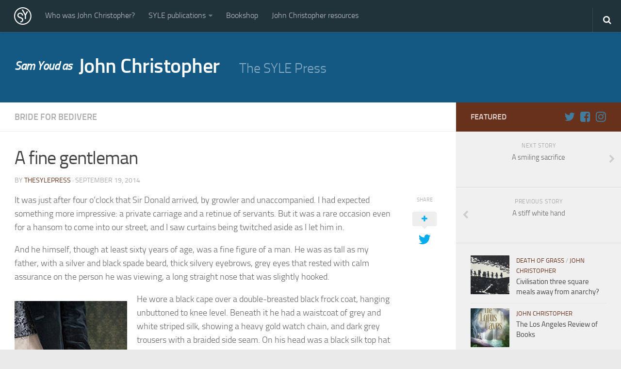

--- FILE ---
content_type: text/html; charset=UTF-8
request_url: https://thesylepress.com/a-fine-gentleman/
body_size: 40876
content:
<!DOCTYPE html> 
<html class="no-js" lang="en-GB">

<head>
	<meta charset="UTF-8">
	<meta name="viewport" content="width=device-width, initial-scale=1.0">
	<link rel="profile" href="https://gmpg.org/xfn/11">
	<link rel="pingback" href="https://thesylepress.com/xmlrpc.php">
	<link rel="canonical" href="https://thesylepress.com/a-fine-gentleman/">
	<title>A fine gentleman &#8211; Sam Youd as John Christopher</title>
<script>document.documentElement.className = document.documentElement.className.replace("no-js","js");</script>
<link rel='dns-prefetch' href='//cdn.jsdelivr.net' />
<link rel='dns-prefetch' href='//s.w.org' />
<link rel="alternate" type="application/rss+xml" title="Sam Youd as John Christopher &raquo; Feed" href="https://thesylepress.com/feed/" />
<link rel="alternate" type="application/rss+xml" title="Sam Youd as John Christopher &raquo; Comments Feed" href="https://thesylepress.com/comments/feed/" />
		<script type="text/javascript">
			window._wpemojiSettings = {"baseUrl":"https:\/\/s.w.org\/images\/core\/emoji\/11\/72x72\/","ext":".png","svgUrl":"https:\/\/s.w.org\/images\/core\/emoji\/11\/svg\/","svgExt":".svg","source":{"concatemoji":"https:\/\/thesylepress.com\/wp-includes\/js\/wp-emoji-release.min.js?ver=4.9.26"}};
			!function(e,a,t){var n,r,o,i=a.createElement("canvas"),p=i.getContext&&i.getContext("2d");function s(e,t){var a=String.fromCharCode;p.clearRect(0,0,i.width,i.height),p.fillText(a.apply(this,e),0,0);e=i.toDataURL();return p.clearRect(0,0,i.width,i.height),p.fillText(a.apply(this,t),0,0),e===i.toDataURL()}function c(e){var t=a.createElement("script");t.src=e,t.defer=t.type="text/javascript",a.getElementsByTagName("head")[0].appendChild(t)}for(o=Array("flag","emoji"),t.supports={everything:!0,everythingExceptFlag:!0},r=0;r<o.length;r++)t.supports[o[r]]=function(e){if(!p||!p.fillText)return!1;switch(p.textBaseline="top",p.font="600 32px Arial",e){case"flag":return s([55356,56826,55356,56819],[55356,56826,8203,55356,56819])?!1:!s([55356,57332,56128,56423,56128,56418,56128,56421,56128,56430,56128,56423,56128,56447],[55356,57332,8203,56128,56423,8203,56128,56418,8203,56128,56421,8203,56128,56430,8203,56128,56423,8203,56128,56447]);case"emoji":return!s([55358,56760,9792,65039],[55358,56760,8203,9792,65039])}return!1}(o[r]),t.supports.everything=t.supports.everything&&t.supports[o[r]],"flag"!==o[r]&&(t.supports.everythingExceptFlag=t.supports.everythingExceptFlag&&t.supports[o[r]]);t.supports.everythingExceptFlag=t.supports.everythingExceptFlag&&!t.supports.flag,t.DOMReady=!1,t.readyCallback=function(){t.DOMReady=!0},t.supports.everything||(n=function(){t.readyCallback()},a.addEventListener?(a.addEventListener("DOMContentLoaded",n,!1),e.addEventListener("load",n,!1)):(e.attachEvent("onload",n),a.attachEvent("onreadystatechange",function(){"complete"===a.readyState&&t.readyCallback()})),(n=t.source||{}).concatemoji?c(n.concatemoji):n.wpemoji&&n.twemoji&&(c(n.twemoji),c(n.wpemoji)))}(window,document,window._wpemojiSettings);
		</script>
		<style type="text/css">
img.wp-smiley,
img.emoji {
	display: inline !important;
	border: none !important;
	box-shadow: none !important;
	height: 1em !important;
	width: 1em !important;
	margin: 0 .07em !important;
	vertical-align: -0.1em !important;
	background: none !important;
	padding: 0 !important;
}
</style>
<link rel='stylesheet' id='menu-image-css'  href='https://thesylepress.com/wp-content/plugins/menu-image/menu-image.css?ver=1.1' type='text/css' media='all' />
<link rel='stylesheet' id='style-css'  href='https://thesylepress.com/wp-content/themes/hueman-child-master/style.css?ver=4.9.26' type='text/css' media='all' />
<link rel='stylesheet' id='responsive-css'  href='https://thesylepress.com/wp-content/themes/hueman/responsive.css?ver=4.9.26' type='text/css' media='all' />
<link rel='stylesheet' id='font-awesome-css'  href='https://thesylepress.com/wp-content/themes/hueman/fonts/font-awesome.min.css?ver=4.9.26' type='text/css' media='all' />
<link rel='stylesheet' id='bfa-font-awesome-css'  href='//cdn.jsdelivr.net/fontawesome/4.7.0/css/font-awesome.min.css?ver=4.7.0' type='text/css' media='all' />
<script type='text/javascript' src='https://thesylepress.com/wp-includes/js/jquery/jquery.js?ver=1.12.4'></script><script>jQueryWP = jQuery;</script>
<script type='text/javascript' src='https://thesylepress.com/wp-includes/js/jquery/jquery-migrate.min.js?ver=1.4.1'></script>
<script type='text/javascript' src='https://thesylepress.com/wp-content/themes/hueman/js/jquery.flexslider.min.js?ver=4.9.26'></script>
<link rel='https://api.w.org/' href='https://thesylepress.com/wp-json/' />
<link rel="EditURI" type="application/rsd+xml" title="RSD" href="https://thesylepress.com/xmlrpc.php?rsd" />
<link rel="wlwmanifest" type="application/wlwmanifest+xml" href="https://thesylepress.com/wp-includes/wlwmanifest.xml" /> 
<link rel='prev' title='A stiff white hand' href='https://thesylepress.com/a-stiff-white-hand/' />
<link rel='next' title='A smiling sacrifice' href='https://thesylepress.com/a-smiling-sacrifice/' />
<meta name="generator" content="WordPress 4.9.26" />
<link rel="canonical" href="https://thesylepress.com/a-fine-gentleman/" />
<link rel='shortlink' href='https://thesylepress.com/?p=652' />
<link rel="alternate" type="application/json+oembed" href="https://thesylepress.com/wp-json/oembed/1.0/embed?url=https%3A%2F%2Fthesylepress.com%2Fa-fine-gentleman%2F" />
<link rel="alternate" type="text/xml+oembed" href="https://thesylepress.com/wp-json/oembed/1.0/embed?url=https%3A%2F%2Fthesylepress.com%2Fa-fine-gentleman%2F&#038;format=xml" />
<link rel="shortcut icon" href="https://thesylepress.com/wp-content/uploads/2015/04/sy-small.png" />
<!--[if lt IE 9]>
<script src="https://thesylepress.com/wp-content/themes/hueman/js/ie/html5.js"></script>
<script src="https://thesylepress.com/wp-content/themes/hueman/js/ie/selectivizr.js"></script>
<![endif]-->
<style type="text/css">.broken_link, a.broken_link {
	text-decoration: line-through;
}</style><style type="text/css">
/* Dynamic CSS: For no styles in head, copy and put the css below in your custom.css or child theme's style.css, disable dynamic styles */
.boxed #wrapper, .container-inner { max-width: 1300px; }

::selection { background-color: #68311b; }
::-moz-selection { background-color: #68311b; }

a,
.themeform label .required,
#flexslider-featured .flex-direction-nav .flex-next:hover,
#flexslider-featured .flex-direction-nav .flex-prev:hover,
.post-hover:hover .post-title a,
.post-title a:hover,
.s1 .post-nav li a:hover i,
.content .post-nav li a:hover i,
.post-related a:hover,
.s1 .widget_rss ul li a,
#footer .widget_rss ul li a,
.s1 .widget_calendar a,
#footer .widget_calendar a,
.s1 .alx-tab .tab-item-category a,
.s1 .alx-posts .post-item-category a,
.s1 .alx-tab li:hover .tab-item-title a,
.s1 .alx-tab li:hover .tab-item-comment a,
.s1 .alx-posts li:hover .post-item-title a,
#footer .alx-tab .tab-item-category a,
#footer .alx-posts .post-item-category a,
#footer .alx-tab li:hover .tab-item-title a,
#footer .alx-tab li:hover .tab-item-comment a,
#footer .alx-posts li:hover .post-item-title a,
.comment-tabs li.active a,
.comment-awaiting-moderation,
.child-menu a:hover,
.child-menu .current_page_item > a,
.wp-pagenavi a { color: #68311b; }

.themeform input[type="submit"],
.themeform button[type="submit"],
.s1 .sidebar-top,
.s1 .sidebar-toggle,
#flexslider-featured .flex-control-nav li a.flex-active,
.post-tags a:hover,
.s1 .widget_calendar caption,
#footer .widget_calendar caption,
.author-bio .bio-avatar:after,
.commentlist li.bypostauthor > .comment-body:after,
.commentlist li.comment-author-admin > .comment-body:after { background-color: #68311b; }

.post-format .format-container { border-color: #68311b; }

.s1 .alx-tabs-nav li.active a,
#footer .alx-tabs-nav li.active a,
.comment-tabs li.active a,
.wp-pagenavi a:hover,
.wp-pagenavi a:active,
.wp-pagenavi span.current { border-bottom-color: #68311b!important; }				
				

.s2 .post-nav li a:hover i,
.s2 .widget_rss ul li a,
.s2 .widget_calendar a,
.s2 .alx-tab .tab-item-category a,
.s2 .alx-posts .post-item-category a,
.s2 .alx-tab li:hover .tab-item-title a,
.s2 .alx-tab li:hover .tab-item-comment a,
.s2 .alx-posts li:hover .post-item-title a { color: #427c9e; }

.s2 .sidebar-top,
.s2 .sidebar-toggle,
.post-comments,
.jp-play-bar,
.jp-volume-bar-value,
.s2 .widget_calendar caption { background-color: #427c9e; }

.s2 .alx-tabs-nav li.active a { border-bottom-color: #427c9e; }
.post-comments span:before { border-right-color: #427c9e; }				
				

.search-expand,
#nav-topbar.nav-container { background-color: #20333a; }
@media only screen and (min-width: 720px) {
	#nav-topbar .nav ul { background-color: #20333a; }
}			
				

#header { background-color: #135984; }
@media only screen and (min-width: 720px) {
	#nav-header .nav ul { background-color: #135984; }
}			
				

#nav-header.nav-container { background-color: #686868; }
@media only screen and (min-width: 720px) {
	#nav-header .nav ul { background-color: #686868; }
}			
				
img { -webkit-border-radius: 1px; border-radius: 1px; }
</style>
		<style type="text/css" id="wp-custom-css">
			/*
24 August 2020 
deeper colour for links on resources pages
*/
.resource > p > a:hover {
	color: #8b5b48 !important;
}

.resource > p > a {
	color: #3b8dbd;
}
		</style>
	</head>

<body data-rsssl=1 class="post-template-default single single-post postid-652 single-format-standard col-2cl boxed topbar-enabled mobile-sidebar-hide chrome">

<div id="wrapper">

	<header id="header">
	
					<nav class="nav-container group" id="nav-topbar">
				<div class="nav-toggle"><i class="fa fa-bars"></i></div>
				<div class="nav-text"><!-- put your mobile menu text here --></div>
				<div class="nav-wrap container"><ul id="menu-main-menu" class="nav container-inner group"><li id="menu-item-5" class="menu-item menu-item-type-custom menu-item-object-custom menu-item-home menu-item-5"><a title="The SYLE Press" href="https://thesylepress.com/" class="menu-image-title-hide menu-image-not-hovered"><span class="menu-image-title">The SYLE Press</span><img width="36" height="36" src="https://thesylepress.com/wp-content/uploads/2019/02/Syle-Logo_Clear_White-36x36.png" class="menu-image menu-image-title-hide" alt="" /></a></li>
<li id="menu-item-453" class="menu-item menu-item-type-post_type menu-item-object-page menu-item-453"><a href="https://thesylepress.com/who-was-john-christopher-page/" class="menu-image-title-after"><span class="menu-image-title">Who was John Christopher?</span></a></li>
<li id="menu-item-1703" class="menu-item menu-item-type-custom menu-item-object-custom menu-item-has-children menu-item-1703"><a class="menu-image-title-after"><span class="menu-image-title">SYLE publications</span></a>
<ul class="sub-menu">
	<li id="menu-item-2551" class="menu-item menu-item-type-post_type menu-item-object-page menu-item-2551"><a href="https://thesylepress.com/babel-itself/" class="menu-image-title-after"><span class="menu-image-title"><em>Babel Itself</em></span></a></li>
	<li id="menu-item-464" class="menu-item menu-item-type-post_type menu-item-object-page menu-item-464"><a href="https://thesylepress.com/a-bride-for-bedivere/" class="menu-image-title-after"><span class="menu-image-title"><em>A Bride for Bedivere</em></span></a></li>
	<li id="menu-item-1446" class="menu-item menu-item-type-post_type menu-item-object-page menu-item-1446"><a href="https://thesylepress.com/the-caves-of-night/" class="menu-image-title-after"><span class="menu-image-title"><em>The Caves of Night</em></span></a></li>
	<li id="menu-item-1230" class="menu-item menu-item-type-post_type menu-item-object-page menu-item-1230"><a href="https://thesylepress.com/cloud-on-silver/" class="menu-image-title-after"><span class="menu-image-title"><em>Cloud on Silver</em></span></a></li>
	<li id="menu-item-1746" class="menu-item menu-item-type-custom menu-item-object-custom menu-item-1746"><a target="_blank" href="http://deathofgrass.com" class="menu-image-title-after"><span class="menu-image-title"><em>The Death of Grass</em></span></a></li>
	<li id="menu-item-3837" class="menu-item menu-item-type-post_type menu-item-object-page menu-item-3837"><a href="https://thesylepress.com/holly-ash/" class="menu-image-title-after"><span class="menu-image-title"><em>Holly Ash</em></span></a></li>
	<li id="menu-item-4320" class="menu-item menu-item-type-post_type menu-item-object-page menu-item-4320"><a href="https://thesylepress.com/the-gulls-kiss/" class="menu-image-title-after"><span class="menu-image-title"><em>The Gull&#8217;s Kiss</em></span></a></li>
	<li id="menu-item-4497" class="menu-item menu-item-type-post_type menu-item-object-page menu-item-4497"><a href="https://thesylepress.com/messages-of-love/" class="menu-image-title-after"><span class="menu-image-title"><em>Messages of Love</em></span></a></li>
	<li id="menu-item-3255" class="menu-item menu-item-type-post_type menu-item-object-page menu-item-3255"><a href="https://thesylepress.com/a-palace-of-strangers/" class="menu-image-title-after"><span class="menu-image-title"><em>A Palace of Strangers</em></span></a></li>
	<li id="menu-item-2034" class="menu-item menu-item-type-post_type menu-item-object-page menu-item-2034"><a href="https://thesylepress.com/pendulum/" class="menu-image-title-after"><span class="menu-image-title"><em>Pendulum</em></span></a></li>
	<li id="menu-item-1778" class="menu-item menu-item-type-post_type menu-item-object-page menu-item-1778"><a href="https://thesylepress.com/the-possessors/" class="menu-image-title-after"><span class="menu-image-title"><em>The Possessors</em></span></a></li>
	<li id="menu-item-86" class="menu-item menu-item-type-post_type menu-item-object-page menu-item-86"><a href="https://thesylepress.com/sarnia/" class="menu-image-title-after"><span class="menu-image-title"><em>Sarnia</em></span></a></li>
	<li id="menu-item-531" class="menu-item menu-item-type-post_type menu-item-object-page menu-item-531"><a href="https://thesylepress.com/the-white-voyage/" class="menu-image-title-after"><span class="menu-image-title"><em>The White Voyage</em></span></a></li>
	<li id="menu-item-2341" class="menu-item menu-item-type-post_type menu-item-object-page menu-item-2341"><a href="https://thesylepress.com/the-winter-swan/" class="menu-image-title-after"><span class="menu-image-title"><em>The Winter Swan</em></span></a></li>
	<li id="menu-item-3010" class="menu-item menu-item-type-post_type menu-item-object-page menu-item-3010"><a href="https://thesylepress.com/a-wrinkle-in-the-skin/" class="menu-image-title-after"><span class="menu-image-title"><em>A Wrinkle in the Skin</em></span></a></li>
	<li id="menu-item-3589" class="menu-item menu-item-type-post_type menu-item-object-page menu-item-3589"><a href="https://thesylepress.com/the-world-in-winter/" class="menu-image-title-after"><span class="menu-image-title"><em>The World in Winter</em></span></a></li>
</ul>
</li>
<li id="menu-item-594" class="menu-item menu-item-type-post_type menu-item-object-page menu-item-594"><a href="https://thesylepress.com/bookshop/" class="menu-image-title-after"><span class="menu-image-title">Bookshop</span></a></li>
<li id="menu-item-2092" class="menu-item menu-item-type-custom menu-item-object-custom menu-item-2092"><a href="https://thesylepress.com/category/john-christopher-resources/" class="menu-image-title-after"><span class="menu-image-title">John Christopher resources</span></a></li>
</ul></div>
				
				<div class="container">
					<div class="container-inner">		
						<div class="toggle-search"><i class="fa fa-search"></i></div>
						<div class="search-expand">
							<div class="search-expand-inner">
								<form method="get" class="searchform themeform" action="https://thesylepress.com/">
	<div>
		<input type="text" class="search" name="s" onblur="if(this.value=='')this.value='To search type and hit enter';" onfocus="if(this.value=='To search type and hit enter')this.value='';" value="To search type and hit enter" />
	</div>
</form>							</div>
						</div>
					</div><!--/.container-inner-->
				</div><!--/.container-->
				
			</nav><!--/#nav-topbar-->
				
		<div class="container group">
			<div class="container-inner">
				
								<div class="group pad">
				  	<h1 class="site-title">
						<a rel="home" href="https://thesylepress.com/"><em>Sam Youd as </em>John Christopher</a>
					</h1>
					<!--?php echo alx_site_title(); ?>-->
					<p class="site-description">The SYLE Press</p>									</div>
												
								
			</div><!--/.container-inner-->
		</div><!--/.container-->
		
	</header><!--/#header-->
	
	<div class="container" id="page">
		<div class="container-inner">			
			<div class="main">
				<div class="main-inner group">
<section class="content">
	
	<div class="page-title pad group">

			<ul class="meta-single group">
			<li class="category"><a href="https://thesylepress.com/category/bride-for-bedivere/" rel="category tag">Bride for Bedivere</a></li>
					</ul>
		
	
</div><!--/.page-title-->	
	<div class="pad group">
		
					<article class="post-652 post type-post status-publish format-standard has-post-thumbnail hentry category-bride-for-bedivere">	
				<div class="post-inner group">
					
					<h1 class="post-title">A fine gentleman</h1>
					<p class="post-byline">by <a href="https://thesylepress.com/author/hilaryford/" title="Posts by thesylepress" rel="author">thesylepress</a> &middot; September 19, 2014</p>
					
										
					<div class="clear"></div>
					
					<div class="entry share">	
						<div class="entry-inner">
							<p>It was just after four o’clock that Sir Donald arrived, by growler and unaccompanied. I had expected something more impressive: a private carriage and a retinue of servants. But it was a rare occasion even for a hansom to come into our street, and I saw curtains being twitched aside as I let him in.</p>
<p>And he himself, though at least sixty years of age, was a fine figure of a man. He was as tall as my father, with a silver and black spade beard, thick silvery eyebrows, grey eyes that rested with calm assurance on the person he was viewing, a long straight nose that was slightly hooked.</p>
<p><a href="https://thesylepress.com/wp-content/uploads/2014/09/A-fine-gentleman.jpg"><img class="alignleft size-medium wp-image-542" src="https://thesylepress.com/wp-content/uploads/2014/09/A-fine-gentleman-232x300.jpg" alt="A fine gentleman" width="232" height="300" /></a></p>
<p>He wore a black cape over a double-breasted black frock coat, hanging unbuttoned to knee level. <span id="more-652"></span> Beneath it he had a waistcoat of grey and white striped silk, showing a heavy gold watch chain, and dark grey trousers with a braided side seam. On his head was a black silk top hat with a broad ribbon, and at his neck a black silk neckcloth fastened by a gold pin with a black pearl as its head. He wore grey kid gloves and carried a silver-topped cane. His appearance was that of a fine gentleman, to the last inch.</p>
<p>He doffed his hat as I nervously greeted him, and yielded it to my care when I ushered him in. Mother had hurried the children into the parlour at the sound of the cabbie’s ratta­tatting on the door, and I led him through the kitchen to meet them. The parlour, in his presence, looked suddenly small and poky, but he himself seemed quite at ease, though in a grand and somewhat forbidding way.</p>
<p>I feared him again, and more sharply, for what he was &#8211; ­the power he held.</p>
													</div>
						<div class="sharrre-container">
	<span>Share</span>
	<div id="twitter" data-url="https://thesylepress.com/a-fine-gentleman/" data-text="A fine gentleman" data-title="Tweet"><a class="box group" href="#"><div class="count" href="#"><i class="fa fa-plus"></i></div><div class="share"><i class="fa fa-twitter"></i></div></a></div>
	<div id="facebook" data-url="https://thesylepress.com/a-fine-gentleman/" data-text="A fine gentleman" data-title="Like"></div>
</div><!--/.sharrre-container-->

<script type="text/javascript">
	// Sharrre -- NJY disabled count (see code for gplus etc if want to restore)
	jQuery(document).ready(function(){
		jQuery('#twitter').sharrre({
			share: {
				twitter: true
			},
			template: '<a class="box" href="#"><div class="share"><i class="fa fa-twitter"></i></div></a>',
			enableHover: false,
			enableTracking: false,
			// enableCounter: false, 
			buttons: { twitter: {via: 'thesylepress'}},
			click: function(api, options){
				api.simulateClick();
				api.openPopup('twitter');
			}
		});
		jQuery('#facebook').sharrre({
			share: {
				facebook: true
			},
			template: '<a class="box" href="#"><div class="share"><i class="fa fa-facebook-square"></i></div></a>',
			enableHover: false,
			enableTracking: false,
			click: function(api, options){
				api.simulateClick();
				api.openPopup('facebook');
			}
		});
		jQuery('#googleplus').sharrre({
			share: {
				googlePlus: false
			},
			template: '<a class="box" href="#"><div class="count" href="#">{total}</div><div class="share"><i class="fa fa-google-plus-square"></i></div></a>',
			enableHover: false,
			enableTracking: true,
			urlCurl: 'https://thesylepress.com/wp-content/themes/hueman/js/sharrre.php',
			click: function(api, options){
				api.simulateClick();
				api.openPopup('googlePlus');
			}
		});
		jQuery('#pinterest').sharrre({
			share: {
				pinterest: false
			},
			template: '<a class="box" href="#" rel="nofollow"><div class="count" href="#">{total}</div><div class="share"><i class="fa fa-pinterest"></i></div></a>',
			enableHover: false,
			enableTracking: true,
			buttons: {
			pinterest: {
				description: 'A fine gentleman',media: 'https://thesylepress.com/wp-content/uploads/2014/09/A-fine-gentleman.jpg'				}
			},
			click: function(api, options){
				api.simulateClick();
				api.openPopup('pinterest');
			}
		});
		
				
			// Scrollable sharrre bar, contributed by Erik Frye. Awesome!
			var shareContainer = jQuery(".sharrre-container"),
			header = jQuery('#header'),
			postEntry = jQuery('.entry'),
			$window = jQuery(window),
			distanceFromTop = 20,
			startSharePosition = shareContainer.offset(),
			contentBottom = postEntry.offset().top + postEntry.outerHeight(),
			topOfTemplate = header.offset().top;
			getTopSpacing();

			shareScroll = function(){
				if($window.width() > 719){	
					var scrollTop = $window.scrollTop() + topOfTemplate,
					stopLocation = contentBottom - (shareContainer.outerHeight() + topSpacing);
					if(scrollTop > stopLocation){
						shareContainer.offset({top: contentBottom - shareContainer.outerHeight(),left: startSharePosition.left});
					}
					else if(scrollTop >= postEntry.offset().top-topSpacing){
						shareContainer.offset({top: scrollTop + topSpacing, left: startSharePosition.left});
					}else if(scrollTop < startSharePosition.top+(topSpacing-1)){
						shareContainer.offset({top: startSharePosition.top,left:startSharePosition.left});
					}
				}
			},

			shareMove = function(){
				startSharePosition = shareContainer.offset();
				contentBottom = postEntry.offset().top + postEntry.outerHeight();
				topOfTemplate = header.offset().top;
				getTopSpacing();
			};

			/* As new images load the page content body gets longer. The bottom of the content area needs to be adjusted in case images are still loading. */
			setTimeout(function() {
				contentBottom = postEntry.offset().top + postEntry.outerHeight();
			}, 2000);

			if (window.addEventListener) {
				window.addEventListener('scroll', shareScroll, false);
				window.addEventListener('resize', shareMove, false);
			} else if (window.attachEvent) {
				window.attachEvent('onscroll', shareScroll);
				window.attachEvent('onresize', shareMove);
			}

			function getTopSpacing(){
				if($window.width() > 1024)
					topSpacing = distanceFromTop + jQuery('.nav-wrap').outerHeight();
				else
					topSpacing = distanceFromTop;
			}
				
	});
</script>						<div class="clear"></div>				
					</div><!--/.entry-->
					
				</div><!--/.post-inner-->	
			</article><!--/.post-->				
				
		<div class="clear"></div>
		
				
				
				
		

<h4 class="heading">
	<i class="fa fa-hand-o-right"></i>You may also like...</h4>

<ul class="related-posts group">
	
		<li class="related post-hover">
		<article class="post-662 post type-post status-publish format-standard has-post-thumbnail hentry category-bride-for-bedivere">

			<div class="post-thumbnail">
				<a href="https://thesylepress.com/a-saucy-lesson-or-two/" title="A saucy lesson or two">
											<img width="520" height="245" src="https://thesylepress.com/wp-content/uploads/2014/12/A-saucy-habit-or-two-520x245.jpg" class="attachment-thumb-medium size-thumb-medium wp-post-image" alt="" />																								</a>
							</div><!--/.post-thumbnail-->
			
			<div class="related-inner">
				
				<h4 class="post-title">
					<a href="https://thesylepress.com/a-saucy-lesson-or-two/" rel="bookmark" title="A saucy lesson or two">A saucy lesson or two</a>
				</h4><!--/.post-title-->
				
				<div class="post-meta group">
					<p class="post-date">19 Dec, 2014</p>
				</div><!--/.post-meta-->
			
			</div><!--/.related-inner-->

		</article>
	</li><!--/.related-->
		<li class="related post-hover">
		<article class="post-691 post type-post status-publish format-standard hentry category-bride-for-bedivere">

			<div class="post-thumbnail">
				<a href="https://thesylepress.com/like-a-rat-in-a-drain/" title="Like a rat in a drain">
																								</a>
							</div><!--/.post-thumbnail-->
			
			<div class="related-inner">
				
				<h4 class="post-title">
					<a href="https://thesylepress.com/like-a-rat-in-a-drain/" rel="bookmark" title="Like a rat in a drain">Like a rat in a drain</a>
				</h4><!--/.post-title-->
				
				<div class="post-meta group">
					<p class="post-date">3 Apr, 2015</p>
				</div><!--/.post-meta-->
			
			</div><!--/.related-inner-->

		</article>
	</li><!--/.related-->
		<li class="related post-hover">
		<article class="post-665 post type-post status-publish format-standard has-post-thumbnail hentry category-bride-for-bedivere">

			<div class="post-thumbnail">
				<a href="https://thesylepress.com/the-bloom-of-health/" title="The bloom of health">
											<img width="520" height="245" src="https://thesylepress.com/wp-content/uploads/2015/01/The-bloom-of-health-520x245.jpg" class="attachment-thumb-medium size-thumb-medium wp-post-image" alt="" />																								</a>
							</div><!--/.post-thumbnail-->
			
			<div class="related-inner">
				
				<h4 class="post-title">
					<a href="https://thesylepress.com/the-bloom-of-health/" rel="bookmark" title="The bloom of health">The bloom of health</a>
				</h4><!--/.post-title-->
				
				<div class="post-meta group">
					<p class="post-date">9 Jan, 2015</p>
				</div><!--/.post-meta-->
			
			</div><!--/.related-inner-->

		</article>
	</li><!--/.related-->
		
</ul><!--/.post-related-->

		
		
<section id="comments" class="themeform">
	
	
					<!-- comments closed, no comments -->
			
		
	
</section><!--/#comments-->		
	</div><!--/.pad-->
	
</section><!--/.content-->

 <!--20170910 sidebar for resources page (cat id = 83)-->

	<div class="sidebar s1">
	
		<a class="sidebar-toggle" title="Expand Sidebar"><i class="fa icon-sidebar-toggle"></i></a>
	
	  <div class="sidebar-content" id=primary >
			
						<div class="sidebar-top group">
				<p>Featured</p>				<ul class="social-links"><li><a rel="nofollow" class="social-tooltip" title="The SYLE Press on Twitter" href="https://twitter.com/TheSYLEPress" target="Array"><i class="fa  fa-twitter " style="color: #427c9e;"></i></a></li><li><a rel="nofollow" class="social-tooltip" title="The SYLE Press on Facebook" href="https://www.facebook.com/pages/The-SYLE-Press/170623583125628" target="Array"><i class="fa fa-facebook-square" style="color: #427c9e;"></i></a></li><li><a rel="nofollow" class="social-tooltip" title="The SYLE Press on Instagram" href="https://www.instagram.com/sylepress/" target="Array"><i class="fa fa-instagram" style="color: #427c9e;"></i></a></li></ul>			</div>
						
				<ul class="post-nav group">
		<li class="next"><a href="https://thesylepress.com/a-smiling-sacrifice/" rel="next"><i class="fa fa-chevron-right"></i><strong>Next story</strong> <span>A smiling sacrifice</span></a></li>
		<li class="previous"><a href="https://thesylepress.com/a-stiff-white-hand/" rel="prev"><i class="fa fa-chevron-left"></i><strong>Previous story</strong> <span>A stiff white hand</span></a></li>
	</ul>
			
						
			<div id="alxtabs-2" class="widget widget_alx_tabs">

	<div class="alx-tabs-container">

	
					
			 
						
			<ul id="tab-recent" class="alx-tab group thumbs-enabled">
								<li>
					
										<div class="tab-item-thumbnail">
						<a href="https://thesylepress.com/civilisation-three-square-meals-away-from-anarchy/" title="Civilisation three square meals away from anarchy?">
															<img width="160" height="160" src="https://thesylepress.com/wp-content/uploads/2017/03/DoG-Cat-Sparks-blog-160x160.jpg" class="attachment-thumb-small size-thumb-small wp-post-image" alt="" srcset="https://thesylepress.com/wp-content/uploads/2017/03/DoG-Cat-Sparks-blog-160x160.jpg 160w, https://thesylepress.com/wp-content/uploads/2017/03/DoG-Cat-Sparks-blog-150x150.jpg 150w, https://thesylepress.com/wp-content/uploads/2017/03/DoG-Cat-Sparks-blog-50x50.jpg 50w, https://thesylepress.com/wp-content/uploads/2017/03/DoG-Cat-Sparks-blog-100x100.jpg 100w, https://thesylepress.com/wp-content/uploads/2017/03/DoG-Cat-Sparks-blog-320x320.jpg 320w" sizes="(max-width: 160px) 100vw, 160px" />																																		</a>
					</div>
										
					<div class="tab-item-inner group">
						<p class="tab-item-category"><a href="https://thesylepress.com/category/death-of-grass/" rel="category tag">Death of Grass</a> / <a href="https://thesylepress.com/category/john-christopher/" rel="category tag">John Christopher</a></p>						<p class="tab-item-title"><a href="https://thesylepress.com/civilisation-three-square-meals-away-from-anarchy/" rel="bookmark" title="Civilisation three square meals away from anarchy?">Civilisation three square meals away from anarchy?</a></p>
											</div>
					
				</li>
								<li>
					
										<div class="tab-item-thumbnail">
						<a href="https://thesylepress.com/the-los-angeles-review-of-books/" title="The Los Angeles Review of Books">
															<img width="160" height="160" src="https://thesylepress.com/wp-content/uploads/2016/05/The-Lotus-Caves-SS-160x160.png" class="attachment-thumb-small size-thumb-small wp-post-image" alt="" srcset="https://thesylepress.com/wp-content/uploads/2016/05/The-Lotus-Caves-SS-160x160.png 160w, https://thesylepress.com/wp-content/uploads/2016/05/The-Lotus-Caves-SS-150x150.png 150w, https://thesylepress.com/wp-content/uploads/2016/05/The-Lotus-Caves-SS-50x50.png 50w, https://thesylepress.com/wp-content/uploads/2016/05/The-Lotus-Caves-SS-100x100.png 100w, https://thesylepress.com/wp-content/uploads/2016/05/The-Lotus-Caves-SS-320x320.png 320w" sizes="(max-width: 160px) 100vw, 160px" />																																		</a>
					</div>
										
					<div class="tab-item-inner group">
						<p class="tab-item-category"><a href="https://thesylepress.com/category/john-christopher/" rel="category tag">John Christopher</a></p>						<p class="tab-item-title"><a href="https://thesylepress.com/the-los-angeles-review-of-books/" rel="bookmark" title="The Los Angeles Review of Books">The Los Angeles Review of Books</a></p>
											</div>
					
				</li>
								<li>
					
										<div class="tab-item-thumbnail">
						<a href="https://thesylepress.com/a-writers-winter/" title="A writer&#8217;s winter">
															<img width="160" height="160" src="https://thesylepress.com/wp-content/uploads/2016/08/new-uk-edition-160x160.png" class="attachment-thumb-small size-thumb-small wp-post-image" alt="" srcset="https://thesylepress.com/wp-content/uploads/2016/08/new-uk-edition-160x160.png 160w, https://thesylepress.com/wp-content/uploads/2016/08/new-uk-edition-150x150.png 150w, https://thesylepress.com/wp-content/uploads/2016/08/new-uk-edition-50x50.png 50w, https://thesylepress.com/wp-content/uploads/2016/08/new-uk-edition-100x100.png 100w, https://thesylepress.com/wp-content/uploads/2016/08/new-uk-edition-320x320.png 320w" sizes="(max-width: 160px) 100vw, 160px" />																																		</a>
					</div>
										
					<div class="tab-item-inner group">
						<p class="tab-item-category"><a href="https://thesylepress.com/category/john-christopher/" rel="category tag">John Christopher</a> / <a href="https://thesylepress.com/category/sam-youd/" rel="category tag">Sam Youd</a> / <a href="https://thesylepress.com/category/tripods/" rel="category tag">The Tripods</a> / <a href="https://thesylepress.com/category/white-voyage/" rel="category tag">White Voyage</a> / <a href="https://thesylepress.com/category/world-in-winter/" rel="category tag">World in WInter</a></p>						<p class="tab-item-title"><a href="https://thesylepress.com/a-writers-winter/" rel="bookmark" title="A writer&#8217;s winter">A writer&#8217;s winter</a></p>
											</div>
					
				</li>
								<li>
					
										<div class="tab-item-thumbnail">
						<a href="https://thesylepress.com/message-for-our-times/" title="Message for our times?">
															<img width="160" height="160" src="https://thesylepress.com/wp-content/uploads/2017/06/Message-for-our-times-e1611858195670-160x160.jpg" class="attachment-thumb-small size-thumb-small wp-post-image" alt="" srcset="https://thesylepress.com/wp-content/uploads/2017/06/Message-for-our-times-e1611858195670-160x160.jpg 160w, https://thesylepress.com/wp-content/uploads/2017/06/Message-for-our-times-e1611858195670-150x150.jpg 150w, https://thesylepress.com/wp-content/uploads/2017/06/Message-for-our-times-e1611858195670-320x320.jpg 320w, https://thesylepress.com/wp-content/uploads/2017/06/Message-for-our-times-e1611858195670-360x360.jpg 360w" sizes="(max-width: 160px) 100vw, 160px" />																																		</a>
					</div>
										
					<div class="tab-item-inner group">
						<p class="tab-item-category"><a href="https://thesylepress.com/category/john-christopher/" rel="category tag">John Christopher</a> / <a href="https://thesylepress.com/category/tripods/" rel="category tag">The Tripods</a></p>						<p class="tab-item-title"><a href="https://thesylepress.com/message-for-our-times/" rel="bookmark" title="Message for our times?">Message for our times?</a></p>
											</div>
					
				</li>
								<li>
					
										<div class="tab-item-thumbnail">
						<a href="https://thesylepress.com/the-tripods-in-foreign-lands/" title="The Tripods in foreign lands">
															<img width="160" height="160" src="https://thesylepress.com/wp-content/uploads/2017/08/penguin-whitemountains-160x160.png" class="attachment-thumb-small size-thumb-small wp-post-image" alt="" srcset="https://thesylepress.com/wp-content/uploads/2017/08/penguin-whitemountains-160x160.png 160w, https://thesylepress.com/wp-content/uploads/2017/08/penguin-whitemountains-150x150.png 150w, https://thesylepress.com/wp-content/uploads/2017/08/penguin-whitemountains-50x50.png 50w, https://thesylepress.com/wp-content/uploads/2017/08/penguin-whitemountains-100x100.png 100w, https://thesylepress.com/wp-content/uploads/2017/08/penguin-whitemountains-320x320.png 320w" sizes="(max-width: 160px) 100vw, 160px" />																																		</a>
					</div>
										
					<div class="tab-item-inner group">
						<p class="tab-item-category"><a href="https://thesylepress.com/category/john-christopher/" rel="category tag">John Christopher</a> / <a href="https://thesylepress.com/category/tripods/" rel="category tag">The Tripods</a></p>						<p class="tab-item-title"><a href="https://thesylepress.com/the-tripods-in-foreign-lands/" rel="bookmark" title="The Tripods in foreign lands">The Tripods in foreign lands</a></p>
											</div>
					
				</li>
								<li>
					
										<div class="tab-item-thumbnail">
						<a href="https://thesylepress.com/authorgraph-interview-with-john-christopher/" title="Authorgraph – interview with John Christopher">
															<img width="160" height="160" src="https://thesylepress.com/wp-content/uploads/2015/10/RESOURCES-Books-for-Keeps-cover-Jul81-160x160.jpg" class="attachment-thumb-small size-thumb-small wp-post-image" alt="" srcset="https://thesylepress.com/wp-content/uploads/2015/10/RESOURCES-Books-for-Keeps-cover-Jul81-160x160.jpg 160w, https://thesylepress.com/wp-content/uploads/2015/10/RESOURCES-Books-for-Keeps-cover-Jul81-150x150.jpg 150w, https://thesylepress.com/wp-content/uploads/2015/10/RESOURCES-Books-for-Keeps-cover-Jul81-50x50.jpg 50w, https://thesylepress.com/wp-content/uploads/2015/10/RESOURCES-Books-for-Keeps-cover-Jul81-100x100.jpg 100w, https://thesylepress.com/wp-content/uploads/2015/10/RESOURCES-Books-for-Keeps-cover-Jul81-320x320.jpg 320w" sizes="(max-width: 160px) 100vw, 160px" />																																		</a>
					</div>
										
					<div class="tab-item-inner group">
						<p class="tab-item-category"><a href="https://thesylepress.com/category/john-christopher/" rel="category tag">John Christopher</a></p>						<p class="tab-item-title"><a href="https://thesylepress.com/authorgraph-interview-with-john-christopher/" rel="bookmark" title="Authorgraph – interview with John Christopher">Authorgraph – interview with John Christopher</a></p>
											</div>
					
				</li>
											</ul><!--/.alx-tab-->

		

			

		
			</div>

</div>
			
		</div><!--/.sidebar-content-->
		
	</div><!--/.sidebar-->

		

				</div><!--/.main-inner-->
			</div><!--/.main-->			
		</div><!--/.container-inner-->
	</div><!--/.container-->

	<footer id="footer">
		
				
				
				
		<section class="container" id="footer-bottom">
			<div class="container-inner">
				
				<a id="back-to-top" href="#"><i class="fa fa-angle-up"></i></a>
				
				<div class="pad group">
					
					<div class="grid one-half">
						
												
						<div id="copyright">
															<p>The SYLE Press © 2023</p>
						  <p><img src="/wp-content/uploads/2018/05/thesylepress_email_new.png"></img></p>
													</div><!--/#copyright-->
						
												
					</div>
					
					<div class="grid one-half last">	
						<ul class="social-links"><li><a rel="nofollow" class="social-tooltip" title="The SYLE Press on Twitter" href="https://twitter.com/TheSYLEPress" target="Array"><i class="fa  fa-twitter " style="color: #427c9e;"></i></a></li><li><a rel="nofollow" class="social-tooltip" title="The SYLE Press on Facebook" href="https://www.facebook.com/pages/The-SYLE-Press/170623583125628" target="Array"><i class="fa fa-facebook-square" style="color: #427c9e;"></i></a></li><li><a rel="nofollow" class="social-tooltip" title="The SYLE Press on Instagram" href="https://www.instagram.com/sylepress/" target="Array"><i class="fa fa-instagram" style="color: #427c9e;"></i></a></li></ul>					</div>
				
				</div><!--/.pad-->
				
			</div><!--/.container-inner-->
		</section><!--/.container-->
		
	</footer><!--/#footer-->

</div><!--/#wrapper-->

<!-- Piwik -->
<script type="text/javascript">
  var _paq = _paq || [];
  /* tracker methods like "setCustomDimension" should be called before "trackPageView" */
  _paq.push(['trackPageView']);
  _paq.push(['enableLinkTracking']);
  (function() {
    var u="//thesylepress.host-ed.me/dev/piwik/";
    _paq.push(['setTrackerUrl', u+'piwik.php']);
    _paq.push(['setSiteId', '1']);
    var d=document, g=d.createElement('script'), s=d.getElementsByTagName('script')[0];
    g.type='text/javascript'; g.async=true; g.defer=true; g.src=u+'piwik.js'; s.parentNode.insertBefore(g,s);
  })();
</script>
<!-- End Piwik Code -->
<script type='text/javascript' src='https://thesylepress.com/wp-content/themes/hueman/js/jquery.jplayer.min.js?ver=4.9.26'></script>
<script type='text/javascript' src='https://thesylepress.com/wp-content/themes/hueman/js/scripts.js?ver=4.9.26'></script>
<script type='text/javascript' src='https://thesylepress.com/wp-content/themes/hueman/js/jquery.sharrre.min.js?ver=4.9.26'></script>
<script type='text/javascript' src='https://thesylepress.com/wp-includes/js/comment-reply.min.js?ver=4.9.26'></script>
<script type='text/javascript' src='https://thesylepress.com/wp-includes/js/wp-embed.min.js?ver=4.9.26'></script>
<!--[if lt IE 9]>
<script src="https://thesylepress.com/wp-content/themes/hueman/js/ie/respond.js"></script>
<![endif]-->
</body>
</html>

--- FILE ---
content_type: text/css
request_url: https://thesylepress.com/wp-content/themes/hueman-child-master/style.css?ver=4.9.26
body_size: 3443
content:
/*
	Theme Name: Hueman Child
	Theme URI: http://alxmedia.se/themes/hueman/
	Description: Sample child theme for customization.
	Author: You
	Author URI: 
	Template: hueman
	Version: 1.0.0
*/

@import url("../hueman/style.css");

/* ------------------------------------------------------------------------- *
 *  Theme customization starts here
/* ------------------------------------------------------------------------- */

/*
icomoon font for nook
*/
@font-face {
  font-family: 'icomoon';
  src:  url('fonts/icomoon.eot?xi42gz');
  src:  url('fonts/icomoon.eot?xi42gz#iefix') format('embedded-opentype'),
    url('fonts/icomoon.ttf?xi42gz') format('truetype'),
    url('fonts/icomoon.woff?xi42gz') format('woff'),
    url('fonts/icomoon.svg?xi42gz#icomoon') format('svg');
  font-weight: normal;
  font-style: normal;
}

/* Global */
.mystyle {}


/* Tablet - 800px, 768px & 720px */
@media only screen and (min-width: 720px) and (max-width: 800px) {
	.mystyle {}
}


/* Mobile - 480px & 320px */
@media only screen and (max-width: 719px) {
	.mystyle {}
}


/* Mobile - 320px */
@media only screen and (max-width: 479px) {
	.mystyle {}
}

#flexslider-featured .post-thumbnail { margin-bottom: 0; }
#flexslider-featured .post-title a { color: #444; }
#flexslider-featured .post-hover { position: relative; }
#flexslider-featured .slider-overlay { background: rgba(0,0,0,0.7); padding: 10px 20px; position: absolute; bottom: 0; left: 0; right: 0; opacity: 0.3; }
#flexslider-featured .slider-overlay:hover { opacity: 0.9; }

#flexslider-featured .post-title {
    font-size: 28px;
    letter-spacing: -0.7px;
    line-height: 1.0em;
}
#flexslider-featured .entry.excerpt {
  color: #949494; 
    font-size: 14px;
}

#text-2 .textwidget {
	border-bottom-color: #e4e4e4;
    border-bottom-style: solid;
    border-bottom-width: 1px;
    padding-bottom: 5px;
    padding-left: 0;
    padding-right: 0;
    padding-top: 10px;
}

.sidebar .widget {
    padding-top: 15px;
  padding-bottom: 10px;
  
}	  
	
	  
	  
.alx-posts li:first-child {
    padding-top: 5px;
}	  
/*
@media only screen and (max-width: 719px) {
#flexslider-featured .slider-overlay { position: static; background: #333; }
}
*/

/* this one is from http://premium.wpmudev.org/blog/wordpress-archive-grid/

.archive .post {
     display:inline-block;
     vertical-align:top;
     width:28%;
     padding:1.25%;
     margin:1.25%;
     min-height:190px;
     /* background-color:#eee; 
}
*/

.vertical-post-content {
	  width: 100%;
	}
	
.vertical-post-content::after {
  display:block;
  content:"";
  clear:both;
	}
	  
.category-announcements .vertical-post-left {
	  width: 55%;
	  float: left;
	}
		
.category-announcements .vertical-post-right {
	  width: 42%;
	  float: right;
	}

.vertical-post-left {
	  width: 48%;
	  float: left;
	}
		
.vertical-post-right {
	  width: 48%;
	  float: right;
	}

/* restyle content within book slider to give horizontal sides around portrait thumbnail */
/* 6th May -- replaced .category-books with #flexslider-featured */
#flexslider-featured .category-announcements .vertical-post-content {
	max-width: 800px;
}

#flexslider-featured  .vertical-post-content {
    height: 100%;
	margin: 0 auto 0 auto;
	/* float: right; */
	max-width: 505px;
 /* border:1px solid; */
	/* max-height: 400px;*/
	overflow: hidden;	
	}
/* .vertical-post-content::after {  display:block;  content:"";  clear:both;	} */

#flexslider-featured .vertical-post-left {
	float: left;
	display: block;
	/* background: pink; */
	height: 360px; /* was 340x221 */
	/* border:1px solid; */
	font-size: 16pt;
	}

#flexslider-featured .category-announcements .vertical-post-left .image {
  	height: 360px;
	width: 360px;
	}

#flexslider-featured .vertical-post-left .image {
  	height: 360px;
	width: 234px;
	}
	
#flexslider-featured .vertical-post-right {
  float: left;
  display: block;
	/* background: yellow; */
  	/* max-width: 48%;  */
	 padding: 0 0 0 20px;
  overflow: hidden;
	height: 360px;
	}
	
#flexslider-featured .vertical-post-right h2 {
	text-overflow: ellipsis;
  	white-space: normal;
	}
#flexslider-featured  .category-announcements .excerpt > p {
	  font-size: 18px;
	}
	  
#flexslider-featured .excerpt > p {
	  font-size: 24px;
	}


/* this was too much at 30px */
/* and I've replicated the bottom border now as the top border of the extra page title */
.featured.flexslider {
  	margin-bottom: 0px;
  	border-bottom-width: 0px;
}
	
/* tweak images at the top of specific book pages (Sarnia, B4B)
by reducing the top margin */
/* 11-oct-2015: added CoS id 1226 */
/* 21-mar-2016: added Con id 1442 */

.page-id-524 .entry img, 
.page-id-85 .entry img,
.page-id-462 .entry img,
.page-id-1226 .entry img,
.page-id-1442 .entry img,
.page-id-1775 .entry img { margin-top: 5px; }


/* new posts  title under slider */
.post-list .page-title {
	  padding-top: 0px;
	}

.post-format .format-container {
  	  padding-top: 20px;
	  padding-bottom: 20px;
	}

/* 4th may: added this because Rose pointed out that it was small on "Who was JC?"
	but I could make it specific to this page (it's coming out as 18pt > 16pt for category headings
	at page title position as well)
*/
.page-title {
	font-size: 18px;
	}

.pad .page-title {
  	padding-left: 30px;
	margin-left: -30px;
	border-top-color: #eee;
    border-top-style: solid;
    border-top-width: 1px;
}

/* can't use category books for the following because it's a page */
/* 11-oct-2015: added CoS id 1226 */
/* 21-mar-2016: added Con id 1442 */
/* 3-mar-2017: added Pos id 1775 */
.page-id-85 .page-title,
.page-id-462 .page-title,
.page-id-524 .page-title,
.page-id-1226 .page-title,
.page-id-1442 .page-title,
.page-id-1775 .page-title {  
    font-size: 24px;
	font-style: italic;
}

/* 12th may: button and container taken from fiddler code website
 20170122: updated to include the multiple ebook buttons for DoG 
*/
.button-container {
    max-width: 234px;
    height: 100%;
   /* background: gray; */
    overflow-x: hidden;
    padding-bottom: 10px; 
}
.button-container > a {
    width: 42%;
    margin: 2%;
    padding: 3% 2% 2% 2%;
    height: 94%;
    float: left; 
    display: inline;
    text-align: center;
    text-decoration: none;
    /*   background: lightgray;   */
}

.button-container > a.small-one {
    width: 12%;
    margin: 2%;
 /*   background: lightgray;   */
} 

.button-container > a.larger {
    width: 32%;
    margin: 2%;
} 

.button-container > a > span {
    margin-left: 5px;
}


.button-container > a > span.iconN {
  /* use !important to prevent issues with browser extensions that change fonts */
  font-family: 'icomoon' !important;
  speak: none;
  font-style: normal;
  font-weight: normal;
  font-variant: normal;
  text-transform: none;
  line-height: 1; 
  /* Better Font Rendering =========== */
  -webkit-font-smoothing: antialiased;
  -moz-osx-font-smoothing: grayscale;
}

.button-container > a > span.iconN:before {
  content: "\e900";
}



.button-container >  .btn-primary {
    background-color: #68311b;
    background-image: linear-gradient(#8add6d, #60b044);
    border-bottom-color: #5ca941;
    border-top-color: #5ca941;
    color: #fff;
    text-shadow: 0 -1px 0 rgba(0, 0, 0, 0.15);
}

.button-container > .btn {
    background: #de8460;
    background-image: -webkit-linear-gradient(top, #de8460, #68311b);
    background-image: -moz-linear-gradient(top, #de8460, #68311b);
    background-image: -ms-linear-gradient(top, #de8460, #68311b);
    background-image: -o-linear-gradient(top, #de8460, #68311b);
    background-image: linear-gradient(to bottom, #de8460, #68311b);
    -webkit-border-radius: 3;
    -moz-border-radius: 3;
    border-radius: 3px;
    font-size: 13px;
    font-weight: bold;
    color: #fff;
    margin: 5 5 5 5;
    /* padding: 10px; */
    text-decoration: none;
}
.button-container > .btn:hover {
    background: #f0b624;
    background-image: -webkit-linear-gradient(top, #f0b624, #995d14);
    background-image: -moz-linear-gradient(top, #f0b624, #995d14);
    background-image: -ms-linear-gradient(top, #f0b624, #995d14);
    background-image: -o-linear-gradient(top, #f0b624, #995d14);
    background-image: linear-gradient(to bottom, #f0b624, #995d14);
  	color: #20333a;
    text-decoration: none;
}


.clearfix:after { 
  content: "";
  visibility: hidden;
  display: block;
  height: 0;
  clear: both;
}

.tidy-left-image {
   float:left; 
   display:block;
   padding-right: 10px;
	}
	  
.tidy-right-link {
	display: block;
	/* max-width: 50%; */
	padding-left: 10px;
   

	}


/* remove the existing sidebar heading text for sidebar (buy) 
.page-id-85 .s1 .sidebar-top p:first-child,
.page-id-462 .s1 .sidebar-top p:first-child,
.page-id-524 .s1 .sidebar-top p:first-child {
  display: none;
}
	*/

.resource {
    border-bottom-color: #eee;
    border-bottom-style: solid;
    border-bottom-width: 1px;
    float: left;
    margin-bottom: 15px;
    position: relative;
    width: 100%;
}

.resource > h4 {
	margin-bottom: 8px;
  }

/* star on featured image: get rid of this
*/
.thumb-icon {
	  display: none;
	}

/* 04-07 June: giveaway campaign

.post-row #post-973 .excerpt {
	  	font-weight: bold;
	  	color: black;
	}
	
.post-row #post-973 .post-title {
	  	font-size: 26px;
		font-weight: bold;  
	  }	
*/

/*
	darker excerpts on front page
	see also flexslider.entry.excerpt above
*/
.entry.excerpt {
	color: #7A7A7A;
}

/* 29-August-2016: Links Sidebar (mod to alx-tabs) -- note this depends on setting the id in sidebar.php */
/*  (though note that the display: none bit could be done from the widget control ... */

#sidebar-jc-links .alx-tab .tab-item-category,
#sidebar-alsoby .alx-tab .tab-item-category, 
#sidebar-resources .alx-tab .tab-item-category {
	display: none;
}

#sidebar-jc-links .tab-item-title,
#sidebar-alsoby .tab-item-title, 
#sidebar-resources .tab-item-title {
  font-size: 16px;
  text-transform: uppercase;
}

/*
	20170715 site title styling
*/
.site-title a em {
  font-size: 24px;
  vertical-align: top;  
  padding-right: 0.4em;
	}


.site-description {
    color: rgba(255, 255, 255, 0.5);
    float: left;
    font-size: 28px;
    font-style: normal;
	line-height: 60px;
    margin-left: 40px;
    padding-left: 0;
    padding-right: 0;
    padding-top: 15px;
  }

.quote-indent {
	  padding-left: 35px;
	}

/*
29 Aug 2017
remove meta line on jc resources page
and byline on jc resource posts
*/
.category-john-christopher-resources .post-meta,
.category-john-christopher-resources .post-byline {
	  display: none;
	}

.category-john-christopher-resources .page-title span {
    color: #666;
}

/*
01 sep 2017
drop post navigation panels and excerpts for resources head page
*/
.postid-2080 .post-nav,
.postid-2080 .heading,
.postid-2080 .related-posts,
.post-2080 .excerpt,
.postid-2083 .post-nav,
.postid-2083 .heading,
.postid-2083 .related-posts,
.post-2083 .excerpt,
.postid-2086 .post-nav,
.postid-2086 .heading,
.postid-2086 .related-posts,
.post-2086 .excerpt,
.postid-2089 .post-nav,
.postid-2089 .heading,
.postid-2089 .related-posts,
.post-2089 .excerpt{
	display: none;
  }

